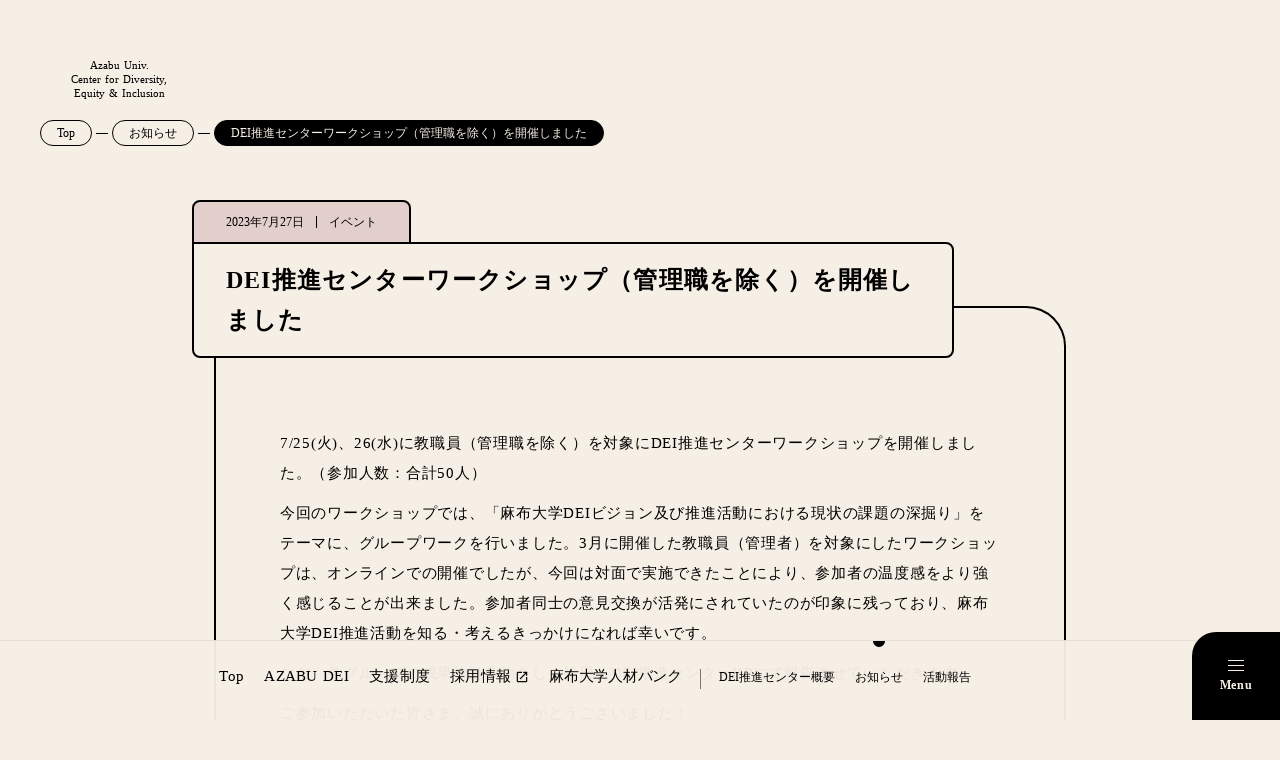

--- FILE ---
content_type: text/html;charset=utf-8
request_url: https://dei.azabu-u.ac.jp/news/inner/w4OKJ-te
body_size: 39423
content:
<!DOCTYPE html>
<html lang="ja">
<head><meta charset="utf-8">
<meta name="viewport" content="width=device-width, initial-scale=1">
<title>DEI推進センターワークショップ（管理職を除く）を開催しました｜AZABU DEI</title>
<link rel="preconnect" href="https://fonts.gstatic.com" crossorigin>
<meta name="generator" content="Studio.Design">
<meta name="robots" content="all">
<meta property="og:site_name" content="AZABU DEI　麻布大学DEI推進センター">
<meta property="og:title" content="DEI推進センターワークショップ（管理職を除く）を開催しました｜AZABU DEI">
<meta property="og:image" content="https://storage.googleapis.com/production-os-assets/assets/3e412838-e790-4074-a520-18c3c5568adc">
<meta property="og:description" content="麻布大学のDEI推進プロジェクト「AZABU DEI」公式Webサイト。 研究者・学生への支援制度や、最新のイベント・採用情報をお伝えします。">
<meta property="og:type" content="website">
<meta name="description" content="麻布大学のDEI推進プロジェクト「AZABU DEI」公式Webサイト。 研究者・学生への支援制度や、最新のイベント・採用情報をお伝えします。">
<meta property="twitter:card" content="summary_large_image">
<meta property="twitter:image" content="https://storage.googleapis.com/production-os-assets/assets/3e412838-e790-4074-a520-18c3c5568adc">
<meta name="apple-mobile-web-app-title" content="DEI推進センターワークショップ（管理職を除く）を開催しました｜AZABU DEI">
<meta name="format-detection" content="telephone=no,email=no,address=no">
<meta name="chrome" content="nointentdetection">
<meta property="og:url" content="/news/inner/w4OKJ-te">
<link rel="icon" type="image/png" href="https://storage.googleapis.com/production-os-assets/assets/da8df229-0c8d-409e-8920-121b324c3dc4" data-hid="2c9d455">
<link rel="apple-touch-icon" type="image/png" href="https://storage.googleapis.com/production-os-assets/assets/da8df229-0c8d-409e-8920-121b324c3dc4" data-hid="74ef90c"><link rel="modulepreload" as="script" crossorigin href="/_nuxt/entry.6ff6dd05.js"><link rel="preload" as="style" href="/_nuxt/entry.ccdb2b3a.css"><link rel="prefetch" as="image" type="image/svg+xml" href="/_nuxt/close_circle.c7480f3c.svg"><link rel="prefetch" as="image" type="image/svg+xml" href="/_nuxt/round_check.0ebac23f.svg"><link rel="prefetch" as="script" crossorigin href="/_nuxt/LottieRenderer.2f6113cb.js"><link rel="prefetch" as="script" crossorigin href="/_nuxt/error-404.7bb191e8.js"><link rel="prefetch" as="script" crossorigin href="/_nuxt/error-500.61ef65d6.js"><link rel="stylesheet" href="/_nuxt/entry.ccdb2b3a.css"><style>.page-enter-active{transition:.6s cubic-bezier(.4,.4,0,1)}.page-leave-active{transition:.3s cubic-bezier(.4,.4,0,1)}.page-enter-from,.page-leave-to{opacity:0}</style><style>:root{--rebranding-loading-bg:#e5e5e5;--rebranding-loading-bar:#222}</style><style>.app[data-v-d12de11f]{align-items:center;flex-direction:column;height:100%;justify-content:center;width:100%}.title[data-v-d12de11f]{font-size:34px;font-weight:300;letter-spacing:2.45px;line-height:30px;margin:30px}</style><style>/*! * Font Awesome Free 6.4.2 by @fontawesome - https://fontawesome.com * License - https://fontawesome.com/license/free (Icons: CC BY 4.0, Fonts: SIL OFL 1.1, Code: MIT License) * Copyright 2023 Fonticons, Inc. */.fa-brands,.fa-solid{-moz-osx-font-smoothing:grayscale;-webkit-font-smoothing:antialiased;display:var(--fa-display,inline-block);font-style:normal;font-variant:normal;line-height:1;text-rendering:auto}.fa-solid{font-family:Font Awesome\ 6 Free;font-weight:900}.fa-brands{font-family:Font Awesome\ 6 Brands;font-weight:400}:host,:root{--fa-style-family-classic:"Font Awesome 6 Free";--fa-font-solid:normal 900 1em/1 "Font Awesome 6 Free";--fa-style-family-brands:"Font Awesome 6 Brands";--fa-font-brands:normal 400 1em/1 "Font Awesome 6 Brands"}@font-face{font-display:block;font-family:Font Awesome\ 6 Free;font-style:normal;font-weight:900;src:url(https://storage.googleapis.com/production-os-assets/assets/fontawesome/1629704621943/6.4.2/webfonts/fa-solid-900.woff2) format("woff2"),url(https://storage.googleapis.com/production-os-assets/assets/fontawesome/1629704621943/6.4.2/webfonts/fa-solid-900.ttf) format("truetype")}@font-face{font-display:block;font-family:Font Awesome\ 6 Brands;font-style:normal;font-weight:400;src:url(https://storage.googleapis.com/production-os-assets/assets/fontawesome/1629704621943/6.4.2/webfonts/fa-brands-400.woff2) format("woff2"),url(https://storage.googleapis.com/production-os-assets/assets/fontawesome/1629704621943/6.4.2/webfonts/fa-brands-400.ttf) format("truetype")}</style><style>.spinner[data-v-36413753]{animation:loading-spin-36413753 1s linear infinite;height:16px;pointer-events:none;width:16px}.spinner[data-v-36413753]:before{border-bottom:2px solid transparent;border-right:2px solid transparent;border-color:transparent currentcolor currentcolor transparent;border-style:solid;border-width:2px;opacity:.2}.spinner[data-v-36413753]:after,.spinner[data-v-36413753]:before{border-radius:50%;box-sizing:border-box;content:"";height:100%;position:absolute;width:100%}.spinner[data-v-36413753]:after{border-left:2px solid transparent;border-top:2px solid transparent;border-color:currentcolor transparent transparent currentcolor;border-style:solid;border-width:2px;opacity:1}@keyframes loading-spin-36413753{0%{transform:rotate(0deg)}to{transform:rotate(1turn)}}</style><style>.design-canvas__modal{height:100%;pointer-events:none;position:fixed;transition:none;width:100%;z-index:2}.design-canvas__modal:focus{outline:none}.design-canvas__modal.v-enter-active .studio-canvas,.design-canvas__modal.v-leave-active,.design-canvas__modal.v-leave-active .studio-canvas{transition:.4s cubic-bezier(.4,.4,0,1)}.design-canvas__modal.v-enter-active .studio-canvas *,.design-canvas__modal.v-leave-active .studio-canvas *{transition:none!important}.design-canvas__modal.isNone{transition:none}.design-canvas__modal .design-canvas__modal__base{height:100%;left:0;pointer-events:auto;position:fixed;top:0;transition:.4s cubic-bezier(.4,.4,0,1);width:100%;z-index:-1}.design-canvas__modal .studio-canvas{height:100%;pointer-events:none}.design-canvas__modal .studio-canvas>*{background:none!important;pointer-events:none}</style><style>.LoadMoreAnnouncer[data-v-4f7a7294]{height:1px;margin:-1px;overflow:hidden;padding:0;position:absolute;width:1px;clip:rect(0,0,0,0);border-width:0;white-space:nowrap}</style><style>.TitleAnnouncer[data-v-692a2727]{height:1px;margin:-1px;overflow:hidden;padding:0;position:absolute;width:1px;clip:rect(0,0,0,0);border-width:0;white-space:nowrap}</style><style>.publish-studio-style[data-v-5a0c3720]{transition:.4s cubic-bezier(.4,.4,0,1)}</style><style>.product-font-style[data-v-51f515bd]{transition:.4s cubic-bezier(.4,.4,0,1)}</style><style>@font-face{font-family:grandam;font-style:normal;font-weight:400;src:url(https://storage.googleapis.com/studio-front/fonts/grandam.ttf) format("truetype")}@font-face{font-family:Material Icons;font-style:normal;font-weight:400;src:url(https://storage.googleapis.com/production-os-assets/assets/material-icons/1629704621943/MaterialIcons-Regular.eot);src:local("Material Icons"),local("MaterialIcons-Regular"),url(https://storage.googleapis.com/production-os-assets/assets/material-icons/1629704621943/MaterialIcons-Regular.woff2) format("woff2"),url(https://storage.googleapis.com/production-os-assets/assets/material-icons/1629704621943/MaterialIcons-Regular.woff) format("woff"),url(https://storage.googleapis.com/production-os-assets/assets/material-icons/1629704621943/MaterialIcons-Regular.ttf) format("truetype")}.StudioCanvas{display:flex;height:auto;min-height:100dvh}.StudioCanvas>.sd{min-height:100dvh;overflow:clip}a,abbr,address,article,aside,audio,b,blockquote,body,button,canvas,caption,cite,code,dd,del,details,dfn,div,dl,dt,em,fieldset,figcaption,figure,footer,form,h1,h2,h3,h4,h5,h6,header,hgroup,html,i,iframe,img,input,ins,kbd,label,legend,li,main,mark,menu,nav,object,ol,p,pre,q,samp,section,select,small,span,strong,sub,summary,sup,table,tbody,td,textarea,tfoot,th,thead,time,tr,ul,var,video{border:0;font-family:sans-serif;line-height:1;list-style:none;margin:0;padding:0;text-decoration:none;-webkit-font-smoothing:antialiased;-webkit-backface-visibility:hidden;box-sizing:border-box;color:#333;transition:.3s cubic-bezier(.4,.4,0,1);word-spacing:1px}a:focus:not(:focus-visible),button:focus:not(:focus-visible),summary:focus:not(:focus-visible){outline:none}nav ul{list-style:none}blockquote,q{quotes:none}blockquote:after,blockquote:before,q:after,q:before{content:none}a,button{background:transparent;font-size:100%;margin:0;padding:0;vertical-align:baseline}ins{text-decoration:none}ins,mark{background-color:#ff9;color:#000}mark{font-style:italic;font-weight:700}del{text-decoration:line-through}abbr[title],dfn[title]{border-bottom:1px dotted;cursor:help}table{border-collapse:collapse;border-spacing:0}hr{border:0;border-top:1px solid #ccc;display:block;height:1px;margin:1em 0;padding:0}input,select{vertical-align:middle}textarea{resize:none}.clearfix:after{clear:both;content:"";display:block}[slot=after] button{overflow-anchor:none}</style><style>.sd{flex-wrap:nowrap;max-width:100%;pointer-events:all;z-index:0;-webkit-overflow-scrolling:touch;align-content:center;align-items:center;display:flex;flex:none;flex-direction:column;position:relative}.sd::-webkit-scrollbar{display:none}.sd,.sd.richText *{transition-property:all,--g-angle,--g-color-0,--g-position-0,--g-color-1,--g-position-1,--g-color-2,--g-position-2,--g-color-3,--g-position-3,--g-color-4,--g-position-4,--g-color-5,--g-position-5,--g-color-6,--g-position-6,--g-color-7,--g-position-7,--g-color-8,--g-position-8,--g-color-9,--g-position-9,--g-color-10,--g-position-10,--g-color-11,--g-position-11}input.sd,textarea.sd{align-content:normal}.sd[tabindex]:focus{outline:none}.sd[tabindex]:focus-visible{outline:1px solid;outline-color:Highlight;outline-color:-webkit-focus-ring-color}input[type=email],input[type=tel],input[type=text],select,textarea{-webkit-appearance:none}select{cursor:pointer}.frame{display:block;overflow:hidden}.frame>iframe{height:100%;width:100%}.frame .formrun-embed>iframe:not(:first-child){display:none!important}.image{position:relative}.image:before{background-position:50%;background-size:cover;border-radius:inherit;content:"";height:100%;left:0;pointer-events:none;position:absolute;top:0;transition:inherit;width:100%;z-index:-2}.sd.file{cursor:pointer;flex-direction:row;outline:2px solid transparent;outline-offset:-1px;overflow-wrap:anywhere;word-break:break-word}.sd.file:focus-within{outline-color:Highlight;outline-color:-webkit-focus-ring-color}.file>input[type=file]{opacity:0;pointer-events:none;position:absolute}.sd.icon,.sd.text{align-content:center;align-items:center;display:flex;flex-direction:row;justify-content:center;overflow:visible;overflow-wrap:anywhere;word-break:break-word}.material-icons{display:inline-block;font-family:Material Icons;font-size:24px;font-style:normal;font-weight:400;letter-spacing:normal;line-height:1;text-transform:none;white-space:nowrap;word-wrap:normal;direction:ltr;text-rendering:optimizeLegibility;-webkit-font-smoothing:antialiased}.sd.material-symbols{font-style:normal;font-variation-settings:"FILL" var(--symbol-fill,0),"wght" var(--symbol-weight,400)}.sd.material-symbols.font-loading{height:24px;opacity:0;overflow:hidden;width:24px}.sd.material-symbols-outlined{font-family:Material Symbols Outlined}.sd.material-symbols-rounded{font-family:Material Symbols Rounded}.sd.material-symbols-sharp{font-family:Material Symbols Sharp}.sd.material-symbols-weight-100{--symbol-weight:100}.sd.material-symbols-weight-200{--symbol-weight:200}.sd.material-symbols-weight-300{--symbol-weight:300}.sd.material-symbols-weight-400{--symbol-weight:400}.sd.material-symbols-weight-500{--symbol-weight:500}.sd.material-symbols-weight-600{--symbol-weight:600}.sd.material-symbols-weight-700{--symbol-weight:700}.sd.material-symbols-fill{--symbol-fill:1}a,a.icon,a.text{-webkit-tap-highlight-color:rgba(0,0,0,.15)}.fixed{z-index:2}.sticky{z-index:1}.button{transition:.4s cubic-bezier(.4,.4,0,1)}.button,.link{cursor:pointer}.submitLoading{opacity:.5!important;pointer-events:none!important}.richText{display:block;word-break:break-word}.richText [data-thread],.richText a,.richText blockquote,.richText em,.richText h1,.richText h2,.richText h3,.richText h4,.richText li,.richText ol,.richText p,.richText p>code,.richText pre,.richText pre>code,.richText s,.richText strong,.richText table tbody,.richText table tbody tr,.richText table tbody tr>td,.richText table tbody tr>th,.richText u,.richText ul{backface-visibility:visible;color:inherit;font-family:inherit;font-size:inherit;font-style:inherit;font-weight:inherit;letter-spacing:inherit;line-height:inherit;text-align:inherit}.richText p{display:block;margin:10px 0}.richText>p{min-height:1em}.richText img,.richText video{height:auto;max-width:100%;vertical-align:bottom}.richText h1{display:block;font-size:3em;font-weight:700;margin:20px 0}.richText h2{font-size:2em}.richText h2,.richText h3{display:block;font-weight:700;margin:10px 0}.richText h3{font-size:1em}.richText h4,.richText h5{font-weight:600}.richText h4,.richText h5,.richText h6{display:block;font-size:1em;margin:10px 0}.richText h6{font-weight:500}.richText [data-type=table]{overflow-x:auto}.richText [data-type=table] p{white-space:pre-line;word-break:break-all}.richText table{border:1px solid #f2f2f2;border-collapse:collapse;border-spacing:unset;color:#1a1a1a;font-size:14px;line-height:1.4;margin:10px 0;table-layout:auto}.richText table tr th{background:hsla(0,0%,96%,.5)}.richText table tr td,.richText table tr th{border:1px solid #f2f2f2;max-width:240px;min-width:100px;padding:12px}.richText table tr td p,.richText table tr th p{margin:0}.richText blockquote{border-left:3px solid rgba(0,0,0,.15);font-style:italic;margin:10px 0;padding:10px 15px}.richText [data-type=embed_code]{margin:20px 0;position:relative}.richText [data-type=embed_code]>.height-adjuster>.wrapper{position:relative}.richText [data-type=embed_code]>.height-adjuster>.wrapper[style*=padding-top] iframe{height:100%;left:0;position:absolute;top:0;width:100%}.richText [data-type=embed_code][data-embed-sandbox=true]{display:block;overflow:hidden}.richText [data-type=embed_code][data-embed-code-type=instagram]>.height-adjuster>.wrapper[style*=padding-top]{padding-top:100%}.richText [data-type=embed_code][data-embed-code-type=instagram]>.height-adjuster>.wrapper[style*=padding-top] blockquote{height:100%;left:0;overflow:hidden;position:absolute;top:0;width:100%}.richText [data-type=embed_code][data-embed-code-type=codepen]>.height-adjuster>.wrapper{padding-top:50%}.richText [data-type=embed_code][data-embed-code-type=codepen]>.height-adjuster>.wrapper iframe{height:100%;left:0;position:absolute;top:0;width:100%}.richText [data-type=embed_code][data-embed-code-type=slideshare]>.height-adjuster>.wrapper{padding-top:56.25%}.richText [data-type=embed_code][data-embed-code-type=slideshare]>.height-adjuster>.wrapper iframe{height:100%;left:0;position:absolute;top:0;width:100%}.richText [data-type=embed_code][data-embed-code-type=speakerdeck]>.height-adjuster>.wrapper{padding-top:56.25%}.richText [data-type=embed_code][data-embed-code-type=speakerdeck]>.height-adjuster>.wrapper iframe{height:100%;left:0;position:absolute;top:0;width:100%}.richText [data-type=embed_code][data-embed-code-type=snapwidget]>.height-adjuster>.wrapper{padding-top:30%}.richText [data-type=embed_code][data-embed-code-type=snapwidget]>.height-adjuster>.wrapper iframe{height:100%;left:0;position:absolute;top:0;width:100%}.richText [data-type=embed_code][data-embed-code-type=firework]>.height-adjuster>.wrapper fw-embed-feed{-webkit-user-select:none;-moz-user-select:none;user-select:none}.richText [data-type=embed_code_empty]{display:none}.richText ul{margin:0 0 0 20px}.richText ul li{list-style:disc;margin:10px 0}.richText ul li p{margin:0}.richText ol{margin:0 0 0 20px}.richText ol li{list-style:decimal;margin:10px 0}.richText ol li p{margin:0}.richText hr{border-top:1px solid #ccc;margin:10px 0}.richText p>code{background:#eee;border:1px solid rgba(0,0,0,.1);border-radius:6px;display:inline;margin:2px;padding:0 5px}.richText pre{background:#eee;border-radius:6px;font-family:Menlo,Monaco,Courier New,monospace;margin:20px 0;padding:25px 35px;white-space:pre-wrap}.richText pre code{border:none;padding:0}.richText strong{color:inherit;display:inline;font-family:inherit;font-weight:900}.richText em{font-style:italic}.richText a,.richText u{text-decoration:underline}.richText a{color:#007cff;display:inline}.richText s{text-decoration:line-through}.richText [data-type=table_of_contents]{background-color:#f5f5f5;border-radius:2px;color:#616161;font-size:16px;list-style:none;margin:0;padding:24px 24px 8px;text-decoration:underline}.richText [data-type=table_of_contents] .toc_list{margin:0}.richText [data-type=table_of_contents] .toc_item{color:currentColor;font-size:inherit!important;font-weight:inherit;list-style:none}.richText [data-type=table_of_contents] .toc_item>a{border:none;color:currentColor;font-size:inherit!important;font-weight:inherit;text-decoration:none}.richText [data-type=table_of_contents] .toc_item>a:hover{opacity:.7}.richText [data-type=table_of_contents] .toc_item--1{margin:0 0 16px}.richText [data-type=table_of_contents] .toc_item--2{margin:0 0 16px;padding-left:2rem}.richText [data-type=table_of_contents] .toc_item--3{margin:0 0 16px;padding-left:4rem}.sd.section{align-content:center!important;align-items:center!important;flex-direction:column!important;flex-wrap:nowrap!important;height:auto!important;max-width:100%!important;padding:0!important;width:100%!important}.sd.section-inner{position:static!important}@property --g-angle{syntax:"<angle>";inherits:false;initial-value:180deg}@property --g-color-0{syntax:"<color>";inherits:false;initial-value:transparent}@property --g-position-0{syntax:"<percentage>";inherits:false;initial-value:.01%}@property --g-color-1{syntax:"<color>";inherits:false;initial-value:transparent}@property --g-position-1{syntax:"<percentage>";inherits:false;initial-value:100%}@property --g-color-2{syntax:"<color>";inherits:false;initial-value:transparent}@property --g-position-2{syntax:"<percentage>";inherits:false;initial-value:100%}@property --g-color-3{syntax:"<color>";inherits:false;initial-value:transparent}@property --g-position-3{syntax:"<percentage>";inherits:false;initial-value:100%}@property --g-color-4{syntax:"<color>";inherits:false;initial-value:transparent}@property --g-position-4{syntax:"<percentage>";inherits:false;initial-value:100%}@property --g-color-5{syntax:"<color>";inherits:false;initial-value:transparent}@property --g-position-5{syntax:"<percentage>";inherits:false;initial-value:100%}@property --g-color-6{syntax:"<color>";inherits:false;initial-value:transparent}@property --g-position-6{syntax:"<percentage>";inherits:false;initial-value:100%}@property --g-color-7{syntax:"<color>";inherits:false;initial-value:transparent}@property --g-position-7{syntax:"<percentage>";inherits:false;initial-value:100%}@property --g-color-8{syntax:"<color>";inherits:false;initial-value:transparent}@property --g-position-8{syntax:"<percentage>";inherits:false;initial-value:100%}@property --g-color-9{syntax:"<color>";inherits:false;initial-value:transparent}@property --g-position-9{syntax:"<percentage>";inherits:false;initial-value:100%}@property --g-color-10{syntax:"<color>";inherits:false;initial-value:transparent}@property --g-position-10{syntax:"<percentage>";inherits:false;initial-value:100%}@property --g-color-11{syntax:"<color>";inherits:false;initial-value:transparent}@property --g-position-11{syntax:"<percentage>";inherits:false;initial-value:100%}</style><style>.snackbar[data-v-3129703d]{align-items:center;background:#fff;border:1px solid #ededed;border-radius:6px;box-shadow:0 16px 48px -8px rgba(0,0,0,.08),0 10px 25px -5px rgba(0,0,0,.11);display:flex;flex-direction:row;gap:8px;justify-content:space-between;left:50%;max-width:90vw;padding:16px 20px;position:fixed;top:32px;transform:translateX(-50%);-webkit-user-select:none;-moz-user-select:none;user-select:none;width:480px;z-index:9999}.snackbar.v-enter-active[data-v-3129703d],.snackbar.v-leave-active[data-v-3129703d]{transition:.4s cubic-bezier(.4,.4,0,1)}.snackbar.v-enter-from[data-v-3129703d],.snackbar.v-leave-to[data-v-3129703d]{opacity:0;transform:translate(-50%,-10px)}.snackbar .convey[data-v-3129703d]{align-items:center;display:flex;flex-direction:row;gap:8px;padding:0}.snackbar .convey .icon[data-v-3129703d]{background-position:50%;background-repeat:no-repeat;flex-shrink:0;height:24px;width:24px}.snackbar .convey .message[data-v-3129703d]{font-size:14px;font-style:normal;font-weight:400;line-height:20px;white-space:pre-line}.snackbar .convey.error .icon[data-v-3129703d]{background-image:url(/_nuxt/close_circle.c7480f3c.svg)}.snackbar .convey.error .message[data-v-3129703d]{color:#f84f65}.snackbar .convey.success .icon[data-v-3129703d]{background-image:url(/_nuxt/round_check.0ebac23f.svg)}.snackbar .convey.success .message[data-v-3129703d]{color:#111}.snackbar .button[data-v-3129703d]{align-items:center;border-radius:40px;color:#4b9cfb;display:flex;flex-shrink:0;font-family:Inter;font-size:12px;font-style:normal;font-weight:700;justify-content:center;line-height:16px;padding:4px 8px}.snackbar .button[data-v-3129703d]:hover{background:#f5f5f5}</style><style>a[data-v-60d33773]{align-items:center;border-radius:4px;bottom:20px;height:20px;justify-content:center;left:20px;perspective:300px;position:fixed;transition:0s linear;width:84px;z-index:2000}@media (hover:hover){a[data-v-60d33773]{transition:.4s cubic-bezier(.4,.4,0,1)}a[data-v-60d33773]:hover{height:32px;width:200px}}[data-v-60d33773] .custom-fill path{fill:var(--01abf230)}.fade-enter-active[data-v-60d33773],.fade-leave-active[data-v-60d33773]{transition:opacity .2s cubic-bezier(.4,.4,0,1)}.fade-enter[data-v-60d33773],.fade-leave-to[data-v-60d33773]{opacity:0}</style></head>
<body ><div id="__nuxt"><div><span></span><!----><!----></div></div><script type="application/json" id="__NUXT_DATA__" data-ssr="true">[["Reactive",1],{"data":2,"state":42,"_errors":43,"serverRendered":45,"path":46,"pinia":47},{"dynamicDatanews/inner/w4OKJ-te":3},{"EQOoskKZ":4,"ld1OQzBS":23,"body":24,"title":25,"slug":26,"_meta":27,"_filter":39,"id":41},{"Nw_kmCvv":5,"slug":6,"title":7,"_meta":8,"_filter":21,"id":22},"#e2cfcc","EventsandSeminars","イベント",{"project":9,"publishedAt":11,"createdAt":12,"order":13,"publishType":14,"schema":15,"uid":19,"updatedAt":20},{"id":10},"b71a5331f1ef410ba0d2",["Date","2023-03-09T00:59:04.000Z"],["Date","2021-04-09T09:59:56.000Z"],1,"change",{"id":16,"key":17,"postType":18},"YcYCln84aSJYqWyKzQ8g","c7mxM65O","category","Iy90R136",["Date","2025-01-24T05:22:12.000Z"],[],"OeRsE6CdSk9QaUBqplqB","2023年7月27日","\u003Cp data-uid=\"23DaLT_Y\" data-time=\"1690437926719\">7/25(火)、26(水)に教職員（管理職を除く）を対象にDEI推進センターワークショップを開催しました。（参加人数：合計50人）\u003C/p>\u003Cp data-uid=\"X_4yiNTZ\" data-time=\"1690437928917\">今回のワークショップでは、「麻布大学DEIビジョン及び推進活動における現状の課題の深掘り」をテーマに、グループワークを行いました。3月に開催した教職員（管理者）を対象にしたワークショップは、オンラインでの開催でしたが、今回は対面で実施できたことにより、参加者の温度感をより強く感じることが出来ました。参加者同士の意見交換が活発にされていたのが印象に残っており、麻布大学DEI推進活動を知る・考えるきっかけになれば幸いです。\u003C/p>\u003Cp data-uid=\"DnGDGCdh\" data-time=\"1690437932146\">なお、各グループの成果物は集約をし、後日、DEI推進センターHPにて報告させていただきます。\u003C/p>\u003Cp data-uid=\"5AH8LL4N\" data-time=\"1690437357158\">ご参加いただいた皆さま、誠にありがとうございました！\u003C/p>\u003Cp data-uid=\"IX9_cEuh\" data-time=\"1690437478408\">〈グループワークの様子〉\u003C/p>\u003Cfigure data-uid=\"RWg5bNj9\" data-time=\"1690437743561\" data-thread=\"\" style=\"text-align: \">\u003Cimg src=\"https://storage.googleapis.com/studio-cms-assets/projects/EXawE9pBOD/s-288x149_webp_d684f3d3-2251-49c5-a543-55deab1e0ae5.jpg\" alt=\"\" width=\"315\">\u003Cfigcaption>\u003C/figcaption>\u003C/figure>\u003Cfigure data-uid=\"DemH8ooz\" data-time=\"1690437747655\" data-thread=\"\" style=\"text-align: \">\u003Cimg src=\"https://storage.googleapis.com/studio-cms-assets/projects/EXawE9pBOD/s-299x168_webp_f735f11f-1916-4d91-b546-08316887cb3c.jpg\" alt=\"\" width=\"315\">\u003Cfigcaption>\u003C/figcaption>\u003C/figure>\u003Cp data-uid=\"RzLBvSzj\" data-time=\"1690437670257\">〈発表の様子〉\u003C/p>\u003Cfigure data-uid=\"08M4nJmb\" data-time=\"1690437751266\" data-thread=\"\" style=\"text-align: \">\u003Cimg src=\"https://storage.googleapis.com/studio-cms-assets/projects/EXawE9pBOD/s-286x214_webp_ee0e3a76-18a5-4f59-a9b0-50650f59aaa5.jpg\" alt=\"\" width=\"315\">\u003Cfigcaption>\u003C/figcaption>\u003C/figure>","DEI推進センターワークショップ（管理職を除く）を開催しました","w4OKJ-te",{"project":28,"publishedAt":29,"createdAt":30,"order":31,"publishType":32,"schema":33,"uid":37,"updatedAt":38},{"id":10},["Date","2023-07-27T06:06:43.000Z"],["Date","2023-07-27T05:55:49.000Z"],85,"draft",{"id":34,"key":35,"postType":36},"j0i6VPO0BRPW5OXrygtQ","fNb82JOT","post","OUDl32iJ",["Date","2023-07-27T06:05:32.000Z"],[40],"EQOoskKZ:Iy90R136","Pz85c0uJIqySvZQ1lPlX",{},{"dynamicDatanews/inner/w4OKJ-te":44},null,true,"/news/inner/w4OKJ-te",{"cmsContentStore":48,"indexStore":51,"projectStore":54,"productStore":68,"pageHeadStore":459},{"listContentsMap":49,"contentMap":50},["Map"],["Map"],{"routeType":52,"host":53},"publish","dei.azabu-u.ac.jp",{"project":55},{"id":56,"name":57,"type":58,"customDomain":59,"iconImage":59,"coverImage":60,"displayBadge":61,"integrations":62,"snapshot_path":66,"snapshot_id":67,"recaptchaSiteKey":-1},"EXawE9pBOD","麻布大学DEI推進センター","web","","https://storage.googleapis.com/production-os-assets/assets/34db4856-f2ec-4180-b0fa-ca051986e778",false,[63],{"integration_name":64,"code":65},"typesquare","unused","https://storage.googleapis.com/studio-publish/projects/EXawE9pBOD/KOkEpANMa4/","KOkEpANMa4",{"product":69,"isLoaded":45,"selectedModalIds":456,"redirectPage":44,"isInitializedRSS":61,"pageViewMap":457,"symbolViewMap":458},{"breakPoints":70,"colors":83,"fonts":84,"head":149,"info":156,"pages":163,"resources":407,"symbols":410,"style":437,"styleVars":439,"enablePassword":61,"classes":452,"publishedUid":455},[71,74,77,80],{"maxWidth":72,"name":73},540,"mobile",{"maxWidth":75,"name":76},900,"tablet",{"maxWidth":78,"name":79},1140,"small",{"maxWidth":81,"name":82},320,"mini",[],[85,113,115,117,119,121,123,125,127,129,131,133,135,137,139,141,143,145,147],{"family":86,"subsets":87,"variants":93,"vendor":112},"Montserrat",[88,89,90,91,92],"cyrillic","cyrillic-ext","latin","latin-ext","vietnamese",[94,95,96,97,98,99,100,101,102,103,104,105,106,107,108,109,110,111],"100","200","300","regular","500","600","700","800","900","100italic","200italic","300italic","italic","500italic","600italic","700italic","800italic","900italic","google",{"family":114,"vendor":64},"ヒラギノ角ゴ W5 JIS2004",{"family":116,"vendor":64},"太ゴB101 JIS2004",{"family":118,"vendor":64},"こぶりなゴシック W1 JIS2004",{"family":120,"vendor":64},"ヒラギノUD丸ゴ W3 JIS2004",{"family":122,"vendor":64},"秀英角ゴシック金 L JIS2004",{"family":124,"vendor":64},"ゴシックMB101 L JIS2004",{"family":126,"vendor":64},"中ゴシックBBB JIS2004",{"family":128,"vendor":64},"A1ゴシック R JIS2004",{"family":130,"vendor":64},"A1ゴシック L JIS2004",{"family":132,"vendor":64},"新ゴ L JIS2004",{"family":134,"vendor":64},"ヒラギノUD角ゴ W3 JIS2004",{"family":136,"vendor":64},"黎ミン M",{"family":138,"vendor":64},"黎ミン B",{"family":140,"vendor":64},"黎ミンY30 M",{"family":142,"vendor":64},"黎ミンY20 M",{"family":144,"vendor":64},"黎ミンY10 R",{"family":146,"vendor":64},"ヒラギノUD角ゴ W5 JIS2004",{"family":148,"vendor":64},"ヒラギノUD角ゴ W4 JIS2004",{"favicon":150,"lang":151,"meta":152,"title":155},"https://storage.googleapis.com/production-os-assets/assets/da8df229-0c8d-409e-8920-121b324c3dc4","ja",{"description":153,"og:image":154},"麻布大学のDEI推進プロジェクト「AZABU DEI」公式Webサイト。 研究者・学生への支援制度や、最新のイベント・採用情報をお伝えします。","https://storage.googleapis.com/production-os-assets/assets/3e412838-e790-4074-a520-18c3c5568adc","AZABU DEI　麻布大学DEI推進センター",{"baseWidth":157,"created_at":158,"screen":159,"type":58,"updated_at":161,"version":162},1280,1518591100346,{"baseWidth":157,"height":160,"isAutoHeight":61,"width":157,"workingState":61},600,1518792996878,"4.1.7",[164,174,183,191,197,205,212,217,222,227,232,238,244,250,257,261,265,269,273,277,281,285,289,293,297,301,305,309,313,319,325,331,337,343,349,353,357,366,374,380,385,393,401],{"head":165,"id":166,"type":167,"uuid":168,"symbolIds":169},{"title":155},"/","page","6f0f57f7-4caf-4ee7-9a4c-598abee23941",[170,171,172,173],"ae60e4ad-b97a-4663-a076-f50b14c0e6e7","549e10f1-8ddb-4dd2-9c3b-789ff82bee5d","57e8149d-a8ad-4062-8129-2ece8c51090c","ac84639e-fd4a-4d45-8511-989727d4e339",{"head":175,"id":178,"position":179,"type":167,"uuid":181,"symbolIds":182},{"meta":176,"title":177},{"description":59,"og:image":59},"AZABU DEIについて｜AZABU DEI","azabudei",{"x":180,"y":180},0,"430f115c-4903-44a9-89ef-03457b1d8cee",[172,170,171,173],{"head":184,"id":187,"position":188,"type":167,"uuid":189,"symbolIds":190},{"meta":185,"title":186},{"description":59,"og:image":59},"研究支援人材バンク｜AZABU DEI","matching",{"x":180,"y":180},"198e9f46-5711-4d87-8741-543e9c6222b1",[170,171,172,173],{"head":192,"id":194,"type":167,"uuid":195,"symbolIds":196},{"title":193},"DEI推進センター概要｜AZABU DEI","about","0f4d268a-7710-4ab6-9855-4fcd58a9f68e",[170,171,172,173],{"head":198,"id":201,"position":202,"type":167,"uuid":203,"symbolIds":204},{"meta":199,"title":200},{"description":59,"og:image":59},"支援制度｜AZABU DEI","support",{"x":180,"y":180},"f97b7f9b-9bcb-4e8c-9b6f-77071847c31c",[170,171,172,173],{"head":206,"id":208,"type":167,"uuid":209,"symbolIds":210},{"title":207},"お知らせ｜AZABU DEI","news","cbfba659-0b58-4b46-aa5e-ae28b52833e4",[170,171,172,211,173],"c925d2de-b744-480e-8bc1-e264fed65911",{"head":213,"id":214,"type":167,"uuid":215,"symbolIds":216},{"title":207},"news/notice","cf2f86c9-9173-4433-b58a-d6ed021cb483",[170,171,172,211,173],{"head":218,"id":219,"type":167,"uuid":220,"symbolIds":221},{"title":207},"news/eventseminars","456c6cc2-f339-4bb6-8185-70bf660af027",[170,171,172,211,173],{"head":223,"id":224,"type":167,"uuid":225,"symbolIds":226},{"title":207},"news/support","cbc5a218-abc3-47f6-9c33-e0fa1c047f98",[170,171,172,211,173],{"head":228,"id":229,"type":167,"uuid":230,"symbolIds":231},{"title":207},"news/recruit","266aa6bf-64e7-465b-a2bf-bd5843f343b7",[170,171,172,211,173],{"head":233,"id":235,"type":167,"uuid":236,"symbolIds":237},{"title":234},"教職員・学生の声｜AZABU DEI","interview","32b95b31-f6a0-414e-801f-f7135030bd21",[170,171,172,173],{"head":239,"id":241,"type":167,"uuid":242,"symbolIds":243},{"title":240},"DEI Library｜AZABU DEI","deilibrary","51020a50-0bc5-4c3b-8e6b-5d4e32e7186f",[170,171,172,173],{"head":245,"id":247,"type":167,"uuid":248,"symbolIds":249},{"title":246},"活動報告｜AZABU DEI","activityreport","4ef86c3f-a949-4406-a32c-7d60232c0846",[170,171,172,173],{"head":251,"id":253,"type":167,"uuid":254,"symbolIds":255},{"title":252},"イベントアーカイブ｜AZABU DEI","eventarchive","79301589-71db-48cc-88f6-a8025707894f",[170,171,172,256,173],"dec9428a-af95-4180-a80c-91ddc5d986e5",{"id":258,"type":167,"uuid":259,"symbolIds":260},"eventarchive/2022","b29e49e0-847d-43c2-8879-2ec78260d49d",[170,171,172,256,173],{"id":262,"type":167,"uuid":263,"symbolIds":264},"eventarchive/2023","f56208ac-073b-48a0-839d-ad34bbfb24a9",[170,171,172,256,173],{"id":266,"type":167,"uuid":267,"symbolIds":268},"eventarchive/2024","e5b479b0-53d4-4db9-9fb2-ea907bd4d425",[170,171,172,256,173],{"id":270,"type":167,"uuid":271,"symbolIds":272},"eventarchive/2025","1926f1a3-1b6b-4129-82b3-a573a198f7de",[170,171,172,256,173],{"id":274,"type":167,"uuid":275,"symbolIds":276},"eventarchive/2026","11ecd52e-bbdb-44e4-bda2-668db699b3a6",[170,171,172,256,173],{"id":278,"type":167,"uuid":279,"symbolIds":280},"eventarchive/2027","175727e2-2f84-44d8-aa99-c6f1e7f9ba81",[170,171,172,256,173],{"id":282,"type":167,"uuid":283,"symbolIds":284},"eventarchive/2028","46cc170d-788c-4431-83a7-9e07a7ac96fc",[170,171,172,256,173],{"id":286,"type":167,"uuid":287,"symbolIds":288},"eventarchive/2029","1cf39e6d-78c9-4e84-907e-8103c3e49b31",[170,171,172,256,173],{"id":290,"type":167,"uuid":291,"symbolIds":292},"eventarchive/2030","9e3302b5-b003-4e20-abc2-7472d6519472",[170,171,172,256,173],{"id":294,"type":167,"uuid":295,"symbolIds":296},"eventarchive/2031","08b8d059-ac42-4259-aec3-b025cd8b8522",[170,171,172,256,173],{"id":298,"type":167,"uuid":299,"symbolIds":300},"eventarchive/2032","6f9fc8d4-ab9d-4dbd-8b31-cc62aa4e739b",[170,171,172,256,173],{"id":302,"type":167,"uuid":303,"symbolIds":304},"eventarchive/2033","06f98c7c-0942-4322-b349-0ef8bcd8f15e",[170,171,172,256,173],{"id":306,"type":167,"uuid":307,"symbolIds":308},"eventarchive/2034","c5f18896-5a79-4f4a-9840-a5519e679b0b",[170,171,172,256,173],{"id":310,"type":167,"uuid":311,"symbolIds":312},"eventarchive/2035","e084db23-0056-49a9-903f-6839132e234c",[170,171,172,256,173],{"head":314,"id":316,"type":167,"uuid":317,"symbolIds":318},{"title":315},"プライバシーポリシー｜AZABU DEI","privacy","b9570c22-1ddc-461c-bb08-e2b0e23dc8f5",[170,171,172,173],{"head":320,"id":322,"type":167,"uuid":323,"symbolIds":324},{"title":321},"お問い合わせ｜AZABU DEI","contact","1c17107c-437f-433c-9481-d12623960f30",[170,171,172,173],{"head":326,"id":328,"type":167,"uuid":329,"symbolIds":330},{"title":327},"インタビュー 熊谷 晋一郎｜AZABU DEI","interview/kumagayashinichiro","ae5c152c-4bb7-4511-b5c3-bb375efa6eb0",[170,171,172,173],{"head":332,"id":334,"type":167,"uuid":335,"symbolIds":336},{"title":333},"クロストーク｜AZABU DEI","interview/crosstalk","df6bcbf4-de59-4ae1-923e-af24dc136255",[170,171,172,173],{"head":338,"id":340,"type":167,"uuid":341,"symbolIds":342},{"title":339},"インタビュー 長谷川 眞理子｜AZABU DEI","interview/hasegawamariko","358bbe01-ef96-4701-b85e-bca8f34c6655",[170,171,172,173],{"head":344,"id":346,"type":167,"uuid":347,"symbolIds":348},{"title":345},"404｜AZABU DEI","404","1e7a231b-c211-46af-90d8-54f04a4bb2ea",[],{"id":350,"responsive":45,"type":350,"uuid":351,"symbolIds":352},"modal","2682acf3-ae19-40ce-9d1a-3c1566d68061",[],{"id":354,"responsive":45,"type":350,"uuid":355,"symbolIds":356},"thanks","b7f58530-2c37-465c-8660-4644cb41fea8",[],{"cmsRequest":358,"head":361,"id":363,"type":167,"uuid":364,"symbolIds":365},{"contentSlug":359,"schemaKey":360},"{{$route.params.slug}}","B5a5mYdH",{"title":362},"{{title}} ｜AZABU DEI","support/:slug","998f372a-79c9-4c83-a047-302846095ab1",[170,171,172,173],{"cmsRequest":367,"head":369,"id":371,"type":167,"uuid":372,"symbolIds":373},{"contentSlug":359,"schemaKey":368},"xkb60qMl",{"title":370},"{{title}} ","deilibrary/:slug","0f543c14-6107-45ce-a9cb-d609a838b139",[170,171,172,173],{"cmsRequest":375,"head":376,"id":377,"type":167,"uuid":378,"symbolIds":379},{"contentSlug":359,"schemaKey":368},{"title":370},"eventarchive/:slug","1f17a59a-3363-4ad9-b76c-9526b6c0ea07",[170,171,172,173],{"cmsRequest":381,"id":382,"type":167,"uuid":383,"symbolIds":384},{"contentSlug":359,"schemaKey":368},"activityreport/:slug","96015993-e17e-42c7-ac2d-438c43cc851b",[170,171,172,173],{"cmsRequest":386,"head":388,"id":390,"type":167,"uuid":391,"symbolIds":392},{"contentSlug":359,"schemaKey":387},"Sukey0Q0",{"title":389},"{{title}}｜AZABU DEI","interview/:slug","da902bfd-7652-406b-876e-ce493e7709a0",[170,171,172,173],{"cmsRequest":394,"head":396,"id":398,"type":167,"uuid":399,"symbolIds":400},{"contentSlug":359,"schemaKey":395},"Zl3GNdJl",{"title":397},"{{title}}","eventarchive/Details/:slug","366aeaa9-fdf5-44c8-a43d-c914cd6b7dcf",[170,171,172,173],{"cmsRequest":402,"head":403,"id":404,"type":167,"uuid":405,"symbolIds":406},{"contentSlug":359,"schemaKey":35},{"title":389},"news/inner/:slug","e34be64b-f4ed-4b51-82a7-fb74a71362bf",[170,171,172,173],{"rssList":408,"apiList":409,"cmsProjectId":10},[],[],[411,413,415,416,418,420,422,424,426,428,429,430,432,433,434,436],{"uuid":412},"d8f592d6-84f5-46ae-832f-f900de0bc893",{"uuid":414},"17250361-10c1-4283-9149-dcb3198fcba2",{"uuid":173},{"uuid":417},"d4e18f36-360a-491b-af18-8fa8b570ca4c",{"uuid":419},"22db2fab-cd6f-4e82-9e41-71eceabc0fef",{"uuid":421},"9be6848f-d5c1-4006-879b-3c5fe6b7cb10",{"uuid":423},"fcdc9cdb-e90c-42c1-885e-97ed476cf8cb",{"uuid":425},"3f12eb5f-3315-4953-8e58-1627638e0cc3",{"uuid":427},"014dd32a-e00a-4824-a65a-170881fba69d",{"uuid":170},{"uuid":171},{"uuid":431},"287516b3-8d0e-45b5-848e-c4d467999d4c",{"uuid":172},{"uuid":211},{"uuid":435},"d2283b04-9b4f-4695-9656-0207ae5e636d",{"uuid":256},{"fontFamily":438},[],{"fontFamily":440},[441,443,446,449],{"key":442,"name":59,"value":86},"70a7e03e",{"key":444,"name":59,"value":445},"57853d06","'ヒラギノUD角ゴ W5 JIS2004'",{"key":447,"name":59,"value":448},"3f95c6f7","'ヒラギノUD角ゴ W3 JIS2004'",{"key":450,"name":59,"value":451},"2ea23b18","'ヒラギノUD角ゴ W4 JIS2004'",{"typography":453,"motion":454},[],[],"20251029065132",[],{},["Map"],{"googleFontMap":460,"typesquareLoaded":61,"hasCustomFont":61},["Map"]]</script><script>window.__NUXT__={};window.__NUXT__.config={public:{apiBaseUrl:"https://api.studiodesignapp.com/api",cmsApiBaseUrl:"https://api.cms.studiodesignapp.com",previewBaseUrl:"https://preview.studio.site",facebookAppId:"569471266584583",firebaseApiKey:"AIzaSyBkjSUz89vvvl35U-EErvfHXLhsDakoNNg",firebaseProjectId:"studio-7e371",firebaseAuthDomain:"studio-7e371.firebaseapp.com",firebaseDatabaseURL:"https://studio-7e371.firebaseio.com",firebaseStorageBucket:"studio-7e371.appspot.com",firebaseMessagingSenderId:"373326844567",firebaseAppId:"1:389988806345:web:db757f2db74be8b3",studioDomain:".studio.site",studioPublishUrl:"https://storage.googleapis.com/studio-publish",studioPublishIndexUrl:"https://storage.googleapis.com/studio-publish-index",rssApiPath:"https://rss.studiodesignapp.com/rssConverter",embedSandboxDomain:".studioiframesandbox.com",apiProxyUrl:"https://api.proxy.studiodesignapp.com/publish",proxyApiBaseUrl:"",isPublishSite:true,isDev:false,fontsApiBaseUrl:"https://fonts.studio.design"},app:{baseURL:"/",buildAssetsDir:"/_nuxt/",cdnURL:""}}</script><script type="module" src="/_nuxt/entry.6ff6dd05.js" crossorigin></script></body>
</html>

--- FILE ---
content_type: image/svg+xml
request_url: https://storage.googleapis.com/studio-design-asset-files/projects/EXawE9pBOD/s-48x53_1fc74c50-595e-4aac-b2b0-1872074b76a2.svg
body_size: 1400
content:
<svg xmlns="http://www.w3.org/2000/svg" width="47.923" height="53.448" viewBox="0 0 47.923 53.448">
  <g id="アートワーク_30" data-name="アートワーク 30" transform="translate(23.962 26.724)">
    <g id="グループ_17804" data-name="グループ 17804" transform="translate(-23.5 -26.262)">
      <g id="グループ_17803" data-name="グループ 17803" transform="translate(0 6.94)">
        <path id="パス_46020" data-name="パス 46020" d="M24.542,28.053a22.691,22.691,0,0,0-13.874,4.71h0A22.793,22.793,0,1,0,44.761,61.371h0A22.8,22.8,0,0,0,24.542,28.053Z" transform="translate(-1.75 -28.053)" fill="#ffe5db" stroke="#000" stroke-linecap="round" stroke-linejoin="round" stroke-width="0.924"/>
        <path id="パス_46021" data-name="パス 46021" d="M129.831,108.445a5.99,5.99,0,0,0,3.256-5.583c0-3.281-2.218-5.941-4.955-5.941s-4.955,2.66-4.955,5.941h0" transform="translate(-91.137 -78.749)" fill="none" stroke="#000" stroke-linecap="round" stroke-linejoin="round" stroke-width="0.924"/>
      </g>
      <ellipse id="楕円形_6278" data-name="楕円形 6278" cx="0.892" cy="1.844" rx="0.892" ry="1.844" transform="translate(1.864 29.21)" stroke="#000" stroke-linecap="round" stroke-linejoin="round" stroke-width="0.924"/>
      <ellipse id="楕円形_6279" data-name="楕円形 6279" cx="1.238" cy="1.844" rx="1.238" ry="1.844" transform="translate(13.924 29.21)" stroke="#000" stroke-linecap="round" stroke-linejoin="round" stroke-width="0.924"/>
      <path id="パス_46022" data-name="パス 46022" d="M66.687,15.631a6.94,6.94,0,1,0-6.362-4.165A22.8,22.8,0,0,0,35.545,13.4h0L58.668,32.8a6.812,6.812,0,0,1,.738-3.12,4.842,4.842,0,0,1,4.217-2.821c2.736,0,4.955,2.66,4.955,5.941a6.476,6.476,0,0,1-1.7,4.481,4.858,4.858,0,0,1-1.552,1.1l4.317,3.622h0a22.792,22.792,0,0,0-3.915-26.446A6.992,6.992,0,0,0,66.687,15.631Z" transform="translate(-26.628 -1.75)" fill="#8b5278" stroke="#000" stroke-linecap="round" stroke-linejoin="round" stroke-width="0.924"/>
    </g>
  </g>
</svg>


--- FILE ---
content_type: image/svg+xml
request_url: https://storage.googleapis.com/studio-design-asset-files/projects/EXawE9pBOD/s-55x18_b52be20b-8628-4bf4-b86f-49cc78c93c76.svg
body_size: 1660
content:
<svg xmlns="http://www.w3.org/2000/svg" width="54.534" height="18.013" viewBox="0 0 54.534 18.013">
  <g id="グループ_16429" data-name="グループ 16429" transform="translate(-1310.028 -52.151)">
    <g id="グループ_15155" data-name="グループ 15155" transform="translate(1343.571 55.811) rotate(-22)">
      <path id="パス_40229" data-name="パス 40229" d="M7.258,11.08,2.406,8.829A4.681,4.681,0,0,1,.021,4.456L.269,2.213C.474.368,3.2-.968,7.17.9L13.418,3.93c1.706,1.136,2.986,4.362,2.392,6.324l-.068.224a9.945,9.945,0,0,1-2.3-1.4.759.759,0,0,0-1.191.164C11.219,10.937,9.1,12,7.258,11.08" transform="translate(0 3.217)" fill="#ffe5db"/>
      <path id="パス_40230" data-name="パス 40230" d="M7.258,11.08,2.406,8.829A4.681,4.681,0,0,1,.021,4.456L.269,2.213C.474.368,3.2-.968,7.17.9L13.418,3.93c1.706,1.136,2.986,4.362,2.392,6.324l-.068.224a9.945,9.945,0,0,1-2.3-1.4.759.759,0,0,0-1.191.164C11.219,10.937,9.1,12,7.258,11.08Z" transform="translate(0 3.217)" fill="none" stroke="#000" stroke-linecap="round" stroke-linejoin="round" stroke-width="1"/>
    </g>
    <g id="グループ_15156" data-name="グループ 15156" transform="translate(1310.697 59.189) rotate(-22)">
      <path id="パス_40229-2" data-name="パス 40229" d="M6.574,10.037,2.179,8A4.24,4.24,0,0,1,.019,4.036L.244,2C.429.333,2.894-.877,6.495.816L12.154,3.56A6.062,6.062,0,0,1,14.32,9.288l-.062.2A9.008,9.008,0,0,1,12.173,8.22a.688.688,0,0,0-1.079.148,3.584,3.584,0,0,1-4.52,1.669" transform="translate(0 0)" fill="#ffe5db"/>
      <path id="パス_40230-2" data-name="パス 40230" d="M6.574,10.037,2.179,8A4.24,4.24,0,0,1,.019,4.036L.244,2C.429.333,2.894-.877,6.495.816L12.154,3.56A6.062,6.062,0,0,1,14.32,9.288l-.062.2A9.008,9.008,0,0,1,12.173,8.22a.688.688,0,0,0-1.079.148A3.584,3.584,0,0,1,6.574,10.037Z" transform="translate(0 0)" fill="#ffe5db" stroke="#000" stroke-linecap="round" stroke-linejoin="round" stroke-width="1"/>
    </g>
  </g>
</svg>


--- FILE ---
content_type: text/plain; charset=utf-8
request_url: https://analytics.studiodesignapp.com/event
body_size: -233
content:
Message published: 16832767579181550